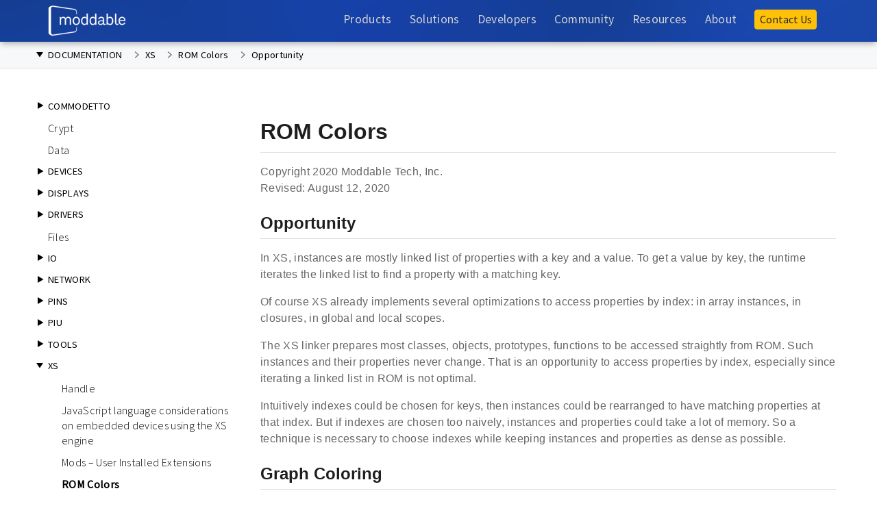

--- FILE ---
content_type: text/html; charset=UTF-8
request_url: https://moddable.com/documentation/xs/ROM%20Colors
body_size: 8434
content:

<!DOCTYPE html>
<html lang="en">
<head>
    <!-- Required meta tags -->
    <meta charset="utf-8">
    <meta name="viewport" content="width=device-width, initial-scale=1, shrink-to-fit=no">

    <!-- Favicons -->
    <link rel="apple-touch-icon" sizes="180x180" href="/assets/ico/apple-touch-icon.png">
    <link rel="icon" type="image/png" sizes="32x32" href="/assets/ico/favicon-32x32.png">
    <link rel="icon" type="image/png" sizes="16x16" href="/assets/ico/favicon-16x16.png">
    <link rel="manifest" href="/assets/ico/site.webmanifest">
    <link rel="mask-icon" href="/assets/ico/safari-pinned-tab.svg" color="#5bbad5">
    <link rel="shortcut icon" href="/assets/ico/favicon.ico">
    <meta name="msapplication-TileColor" content="#da532c">
    <meta name="msapplication-config" content="/assets/ico/browserconfig.xml">
    <meta name="theme-color" content="#ffffff">

    <!-- Plugins CSS -->
	
    <!-- Core Bootstrap CSS-->
    <link rel="stylesheet" href="https://cdn.jsdelivr.net/npm/bootstrap@4.6.2/dist/css/bootstrap.min.css" integrity="sha384-xOolHFLEh07PJGoPkLv1IbcEPTNtaed2xpHsD9ESMhqIYd0nLMwNLD69Npy4HI+N" crossorigin="anonymous">
	
	<link rel="stylesheet" href="https://cdn.jsdelivr.net/npm/bootstrap-icons@1.11.1/font/bootstrap-icons.css">
		
    <link href="https://fonts.googleapis.com/css2?family=Source+Sans+Pro:wght@300;400&display=swap" rel="stylesheet">
  
    <script src="https://kit.fontawesome.com/85605fa082.js" crossorigin="anonymous"></script>
		
    <!-- Moddable CSS -->
    <link rel="stylesheet" href="/assets/css/mod3.1.css">
	
		<!-- MailChimp thank you redirect -->
	<!--<script id="mcjs">!function(c,h,i,m,p){m=c.createElement(h),p=c.getElementsByTagName(h)[0],m.async=1,m.src=i,p.parentNode.insertBefore(m,p)}(document,"script","https://chimpstatic.com/mcjs-connected/js/users/ac477aea1f5d96cf8545dff17/6e1e27b4d4f6686bce441edcc.js");</script>-->
		
    <title>Moddable | Documentation | XS | ROM Colors</title><link rel="stylesheet" href="/assets/css/github-markdown.css">
<link rel="stylesheet" href="/assets/css/documentation.css">
<script src="/assets/js/documentation.js"></script>
</head>

<body>
<style>
	.bg-dark {
		background-image: url("/assets/images/homepage/header-bkg01.jpg");
		background-position: center center;
		width: 100%;
	}
	nav {
		/*background: transparent;*/
		background-attachment: fixed;
		background-position: auto,center;
	}
	.navbar-dark .navbar-nav .active > .nav-link, .navbar-dark .navbar-nav .nav-link.active, .navbar-dark .navbar-nav .nav-link.show, .navbar-dark .navbar-nav .show > .nav-link {
  color: white;
	}
	
	.navbar-dark .navbar-nav .nav-link:focus, .navbar-dark .navbar-nav .nav-link:hover {
  color: white;
	}
		
	.navbar-dark .navbar-nav .nav-link {
  color: lightgrey;
	}
	
	.container-fluid.full {
		padding-left:0rem;
		padding-right:0rem;
	}
	.navbar-brand {
  padding-top: 0rem;
  padding-bottom: 0rem;
}

.dropdown-menu {
	/*border: 2px solid rgba(0,0,0,.3);*/
	/*border: 2px solid rgba(255,255,255,.3);*/
}
	
.dropdown-item + .dropdown-item {
  /*border-top: 2px solid rgba(0,0,0,.3);*/
	border-top: 2px solid rgba(255,255,255,.3);
}
	
.dropdown-item:hover {
		background-color:  #556db4;
	}
	
.navbar-nav .nav-link {
  	font-weight: 500;
	}
	
.navbar { 
		box-shadow: 0px 5px 8px -2px rgba(0, 0, 0, 0.29);
	}
	
#navbarCollapse.collapse.show .dropdown-menu {
		background-color: transparent;
	}
	
#navbarCollapse.collapse.show .dropdown-menu a.dropdown-item {
		color: #fff;
	}
	
#navbarCollapse.collapse.show .dropdown-menu {
  border: 0px solid rgba(0,0,0,0);
	} 
	
#navbarCollapse.collapse.show .navbar ul li, 
#navbarCollapse.collapse.show .navbar ol li {
  line-height: 2.4rem;
}
	
.btn.cta-navbar {
 	padding: 0.1rem 0.4rem;
  /*font-size: 0.9rem;*/
	font-size: 1rem;
	margin-top: -4px;
}
	
/* MEDIA QUERIES */
/* Bootstrap 4 breakpoints */
 
/* 
Extra small devices (portrait phones, less than 576px) 
No media query since this is the default in Bootstrap because it is "mobile first"
*/
 
 
/* Small devices (landscape phones, 576px and up) */
@media screen and (min-width: 576px) { 
	
}
 
/* Medium devices (tablets, 768px and up) The navbar toggle appears at this breakpoint */
@media screen and (min-width: 768px) {  
	
}
 
/* Large devices (desktops, 992px and up) */
@media screen and (min-width: 992px) { 
	.dropdown-item {
		color: black !important;
	}
	
	.dropdown-item:hover {
		background-color:  #e9ecef;
	}
	
	.dropdown-menu {
	border: 2px solid rgba(0,0,0,.3);
	}
	
	.dropdown-item + .dropdown-item {
  border-top: 2px solid rgba(0,0,0,.3);
	}
}
 
/* Extra large devices (large desktops, 1200px and up) */
@media screen and (min-width: 1200px) {  
	.dropdown-item {
		color: black !important;
	}
	
	.dropdown-menu {
	border: 2px solid rgba(0,0,0,.3);
	}
	
	.dropdown-item + .dropdown-item {
  border-top: 2px solid rgba(0,0,0,.3);
	}
}
  
@media (prefers-color-scheme:dark) {
	body {
		color: #666;
		background: white;
	}
}

</style>

<!-- NAVBAR  ================================================= -->
<nav class="navbar navbar-expand-lg navbar-dark bg-dark fixed-top">
  <div class="container"> 
			
			<!-- Brand --> 
			<a class="navbar-brand" href="/"> <img src="/assets/images/white-moddable.svg" height="45" alt=""/> </a>
    
			<!-- Toggler -->
			<button class="navbar-toggler order-first" type="button" data-toggle="collapse" data-target="#navbarCollapse" aria-controls="navbarCollapse" aria-expanded="false" aria-label="Toggle navigation"> <span class="navbar-toggler-icon"></span> </button>

			<!-- Collapse -->
			<div class="collapse navbar-collapse navbar-toggleable-sm" id="navbarCollapse"> 
				 <!-- Links -->
				<ul class="navbar-nav ml-auto align-bottom">
					<li class="nav-item dropdown"> <a class="nav-link" href="#" id="navbarProducts" role="button" data-toggle="dropdown" aria-haspopup="true" aria-expanded="false"> Products </a>
						<div class="dropdown-menu" aria-labelledby="navbarProducts"> 
							<!--<a class="dropdown-item" href="/sdk">Moddable SDK</a>-->
							<a class="dropdown-item" href="/hardware">Moddable Hardware</a> 
							<a class="dropdown-item" href="/book">IoT Development Book</a> 
              <a class="dropdown-item" href="/scalable-fonts">Scalable Fonts</a> 
              <a class="dropdown-item" href="/license">Moddable SDK License</a></div>
					</li>
					<li class="nav-item dropdown"> <a class="nav-link" href="#" id="navbarSolutions" role="button" data-toggle="dropdown" aria-haspopup="true" aria-expanded="false"> Solutions </a>
						<div class="dropdown-menu" aria-labelledby="navbarSolutions"> 
							<a class="dropdown-item" href="/embedded-javascript">Embedded JavaScript</a> 
							<a class="dropdown-item" href="/secure-and-reliable">Secure & Reliable</a> 
							<a class="dropdown-item" href="/open-and-standard">Open & Standard</a>
							<a class="dropdown-item" href="/displays">Displays</a>
						</div>
					</li>
					<li class="nav-item dropdown"> <a class="nav-link" href="#" id="navbarDevelopers" role="button" data-toggle="dropdown" aria-haspopup="true" aria-expanded="false"> Developers </a>
            <div class="dropdown-menu" aria-labelledby="navbarComponents"> 
              <a class="dropdown-item" href="/developers">Resources</a> 
				  		<a class="dropdown-item" href="/documentation/readme">Documentation</a> 
              <a class="dropdown-item" target="_blank" href="https://github.com/Moddable-OpenSource/moddable">GitHub Repository</a> 
							<a class="dropdown-item" href="/display-examples">Screen Driver Demos</a> 
				    </div>
					</li>
					
					<li class="nav-item dropdown"> <a class="nav-link" href="#" id="navbarCommunity" role="button" data-toggle="dropdown" aria-haspopup="true" aria-expanded="false"> Community </a>
						<div class="dropdown-menu" aria-labelledby="navbarComponents"> 
							<a class="dropdown-item" href="/community-call.php">Community Call</a> 
					</li>
					
					<li class="nav-item dropdown"> <a class="nav-link" href="#" id="navbarResources" role="button" data-toggle="dropdown" aria-haspopup="true" aria-expanded="false"> Resources </a>
						<div class="dropdown-menu" aria-labelledby="navbarComponents">  
              <a class="dropdown-item" href="/blog/index">Blog</a>
							<a class="dropdown-item" href="/talks">Video</a></div>  
					</li>
          
					<li class="nav-item dropdown"> <a class="nav-link" href="#" id="navbarAbout" role="button" data-toggle="dropdown" aria-haspopup="true" aria-expanded="false"> About </a>
						<div class="dropdown-menu" aria-labelledby="navbarComponents"> 
							<a class="dropdown-item" href="/story">Our Story</a> 
							<a class="dropdown-item" href="/team">Team</a> 
							<a class="dropdown-item" href="/faq">FAQ</a>
							<a class="dropdown-item" href="/newsroom">Newsroom</a>
							<a class="dropdown-item" href="/press">Press Resources</a>
						</div>
					</li>
					<li class="nav-item">
						<a class="nav-link" href="/contact"><button type="button" class="btn btn-warning cta-navbar">Contact Us</button></a>
					</li>
					

					
			</ul>
			
			</div> <!--/ .navbar-collapse --> 
			

	</div><!-- / .container --> 
	
</nav>
<div id="doc-bar">
<div id="doc-title"><span id="doc-menu" onclick="clickTitle(this)"><span class="toc-arrow"></span>DOCUMENTATION</span>
<span class="doc-crumb">XS</span>
<span class="doc-crumb">ROM Colors</span>
<span id="doc-crumbs"></span>
</div></div>

<div id="doc-layout">

<div id="doc-toc"">

<div class="toc-file"><a href="https://github.com/Moddable-OpenSource/moddable/releases/tag/6.1.0
">Moddable SDK 6.1.0
</a></div>
<div class="toc-space"> </div>

<div class="toc-file" onclick="clickFile(this,'/documentation/readme')">Overview</div>
<div class="toc-file" onclick="clickFile(this,'/documentation/Moddable%20SDK%20-%20Getting%20Started')">Getting Started</div>
<div class="toc-folder toc-collapsed" onclick="clickFolder(this,'/documentation/base/base')"><span class=toc-arrow></span>BASE</div>
<div class="toc-files">
<div class="toc-file" onclick="clickFile(this,'/documentation/base/base')">Reference</div>
<div class="toc-file" onclick="clickFile(this,'/documentation/base/worker')">Worker</div>
<div class="toc-file" onclick="clickFile(this,'/documentation/base/setup')">Setup modules</div>
</div>
<div class="toc-folder toc-collapsed" onclick="clickFolder(this,'/documentation/commodetto/commodetto')"><span class=toc-arrow></span>COMMODETTO</div>
<div class="toc-files">
<div class="toc-file" onclick="clickFile(this,'/documentation/commodetto/commodetto')">Reference</div>
<div class="toc-file" onclick="clickFile(this,'/documentation/commodetto/poco')">Poco Renderer</div>
<div class="toc-file" onclick="clickFile(this,'/documentation/commodetto/outline/Outlines')">Outlines</div>
<div class="toc-file" onclick="clickFile(this,'/documentation/commodetto/Creating%20fonts%20for%20Moddable%20applications')">Creating Fonts</div>
</div>
<div class="toc-file" onclick="clickFile(this,'/documentation/crypt/crypt')">Crypt</div>
<div class="toc-file" onclick="clickFile(this,'/documentation/data/data')">Data</div>
<div class="toc-folder toc-collapsed" onclick="clickFolder(this,'/documentation/devices/moddable-one')"><span class=toc-arrow></span>DEVICES</div>
<div class="toc-files">
<div class="toc-file" onclick="clickFile(this,'/documentation/devices/moddable-one')">Moddable One</div>
<div class="toc-file" onclick="clickFile(this,'/documentation/devices/moddable-two')">Moddable Two</div>
<div class="toc-file" onclick="clickFile(this,'/documentation/devices/moddable-three')">Moddable Three</div>
<div class="toc-file" onclick="clickFile(this,'/documentation/devices/moddable-four')">Moddable Four</div>
<div class="toc-file" onclick="clickFile(this,'/documentation/devices/moddable-six')">Moddable Six</div>
<div class="toc-file" onclick="clickFile(this,'/documentation/devices/esp32')">ESP32</div>
<div class="toc-file" onclick="clickFile(this,'/documentation/devices/esp8266')">ESP8266</div>
<div class="toc-file" onclick="clickFile(this,'/documentation/devices/nrf52')">nRF52</div>
<div class="toc-file" onclick="clickFile(this,'/documentation/devices/nRF52-low-power')">nRF52 Low Power Notes</div>
<div class="toc-file" onclick="clickFile(this,'/documentation/devices/pico')">Raspberry Pi Pico</div>
<div class="toc-file" onclick="clickFile(this,'/documentation/devices/m5core_ink')">M5Core Ink</div>
<div class="toc-file" onclick="clickFile(this,'/documentation/devices/m5paper')">M5Paper</div>
<div class="toc-file" onclick="clickFile(this,'/documentation/devices/wasm')">Wasm</div>
<div class="toc-file" onclick="clickFile(this,'/documentation/devices/gecko/GeckoBuild')">SiLabs Gecko</div>
<div class="toc-file" onclick="clickFile(this,'/documentation/devices/qca4020/README')">QCA4020</div>
<div class="toc-file" onclick="clickFile(this,'/documentation/devices/moddable-zero')">Moddable Zero</div>
<div class="toc-file" onclick="clickFile(this,'/documentation/devices/moddable-display')">Moddable Display Developer Guide</div>
</div>
<div class="toc-folder toc-collapsed" onclick="clickFolder(this,'/documentation/displays/readme')"><span class=toc-arrow></span>DISPLAYS</div>
<div class="toc-files">
<div class="toc-file" onclick="clickFile(this,'/documentation/displays/readme')">Overview</div>
<div class="toc-file" onclick="clickFile(this,'/documentation/displays/wiring-guide-adafruit-1.8-st7735')">Adafruit 1.8" ST7735</div>
<div class="toc-file" onclick="clickFile(this,'/documentation/displays/wiring-guide-adafruit-OLED')">Adafruit OLED Display</div>
<div class="toc-file" onclick="clickFile(this,'/documentation/displays/wiring-guide-generic-2.8-CPT-spi')">BuyDisplay 2.8" CTP - ESP8266</div>
<div class="toc-file" onclick="clickFile(this,'/documentation/displays/wiring-guide-crystalfontz-eink')">Crystalfontz ePaper</div>
<div class="toc-file" onclick="clickFile(this,'/documentation/displays/wiring-guide-dotstar')">DotStar</div>
<div class="toc-file" onclick="clickFile(this,'/documentation/displays/wiring-guide-generic-1.44-spi')">Generic 1.44"</div>
<div class="toc-file" onclick="clickFile(this,'/documentation/displays/wiring-guide-generic-2.4-spi-esp32')">Generic 2.4" &amp; 2.8" (Resistive Touch) - ESP32</div>
<div class="toc-file" onclick="clickFile(this,'/documentation/displays/wiring-guide-generic-2.4-spi')">Generic 2.4" &amp; 2.8" (Resistive Touch) - ESP8266</div>
<div class="toc-file" onclick="clickFile(this,'/documentation/displays/wiring-guide-generic-2.4-spi-pico')">Generic 2.4" &amp; 2.8" (Resistive Touch) - Pico</div>
<div class="toc-file" onclick="clickFile(this,'/documentation/displays/wiring-guide-sharp-memory-2.7-spi')">Sharp Memory</div>
<div class="toc-file" onclick="clickFile(this,'/documentation/displays/wiring-guide-sharp-memory-1.3-spi')">Sharp Memory Screen 1.3"</div>
<div class="toc-file" onclick="clickFile(this,'/documentation/displays/wiring-guide-sparkFun-teensyview-spi')">SparkFun TeensyView</div>
<div class="toc-file" onclick="clickFile(this,'/documentation/displays/wiring-guide-switch-science-LCD')">Switch Science Reflective LCD</div>
</div>
<div class="toc-folder toc-collapsed" onclick="clickFolder(this,'/documentation/drivers/destm32s/destm32s')"><span class=toc-arrow></span>DRIVERS</div>
<div class="toc-files">
<div class="toc-file" onclick="clickFile(this,'/documentation/drivers/destm32s/destm32s')">DESTM32S display</div>
<div class="toc-file" onclick="clickFile(this,'/documentation/drivers/dotstar/dotstar')">DotStar display</div>
<div class="toc-file" onclick="clickFile(this,'/documentation/drivers/ili9341/ili9341')">ILI9341 display</div>
<div class="toc-file" onclick="clickFile(this,'/documentation/drivers/lpm013m126a/lpm013m126a')">LPM013M126A display</div>
<div class="toc-file" onclick="clickFile(this,'/documentation/drivers/ls013b4dn04/ls013b4dn04')">LS013B4DN04 display</div>
<div class="toc-file" onclick="clickFile(this,'/documentation/drivers/MCP230XX/MCP230XX')">MCP230XX GPIO expander</div>
<div class="toc-file" onclick="clickFile(this,'/documentation/drivers/neostrand/neostrand')">NeoStrand</div>
<div class="toc-file" onclick="clickFile(this,'/documentation/drivers/ssd1306/ssd1306')">SSD1306 display</div>
<div class="toc-file" onclick="clickFile(this,'/documentation/drivers/ssd1351/ssd1351')">SSD1351 display</div>
<div class="toc-file" onclick="clickFile(this,'/documentation/drivers/st7735/st7735')">ST7735 display</div>
</div>
<div class="toc-file" onclick="clickFile(this,'/documentation/files/files')">Files</div>
<div class="toc-folder toc-collapsed" onclick="clickFolder(this,'/documentation/io/io')"><span class=toc-arrow></span>IO</div>
<div class="toc-files">
<div class="toc-file" onclick="clickFile(this,'/documentation/io/io')">TC53 IO</div>
<div class="toc-file" onclick="clickFile(this,'/documentation/io/firmata')">Firmata</div>
</div>
<div class="toc-folder toc-collapsed" onclick="clickFolder(this,'/documentation/network/network')"><span class=toc-arrow></span>NETWORK</div>
<div class="toc-files">
<div class="toc-file" onclick="clickFile(this,'/documentation/network/network')">Reference</div>
<div class="toc-file" onclick="clickFile(this,'/documentation/network/securesocket')">TLS (SecureSocket)</div>
<div class="toc-file" onclick="clickFile(this,'/documentation/network/ble/ble')">BLE</div>
<div class="toc-file" onclick="clickFile(this,'/documentation/network/ethernet')">Ethernet</div>
<div class="toc-file" onclick="clickFile(this,'/documentation/network/webthings')">Web Things</div>
</div>
<div class="toc-folder toc-collapsed" onclick="clickFolder(this,'/documentation/pins/pins')"><span class=toc-arrow></span>PINS</div>
<div class="toc-files">
<div class="toc-file" onclick="clickFile(this,'/documentation/pins/pins')">Reference</div>
<div class="toc-file" onclick="clickFile(this,'/documentation/pins/audioout')">Audio Output</div>
</div>
<div class="toc-folder toc-collapsed" onclick="clickFolder(this,'/documentation/piu/piu')"><span class=toc-arrow></span>PIU</div>
<div class="toc-files">
<div class="toc-file" onclick="clickFile(this,'/documentation/piu/piu')">Reference</div>
<div class="toc-file" onclick="clickFile(this,'/documentation/piu/localization')">Localization</div>
<div class="toc-file" onclick="clickFile(this,'/documentation/piu/keyboard')">Keyboard</div>
<div class="toc-file" onclick="clickFile(this,'/documentation/piu/expanding-keyboard')">Expanding Keyboard</div>
<div class="toc-file" onclick="clickFile(this,'/documentation/piu/die-cut')">Die Cut</div>
<div class="toc-file" onclick="clickFile(this,'/documentation/piu/ae%20motion%20export')">Using After Effects Motion Data</div>
</div>
<div class="toc-folder toc-collapsed" onclick="clickFolder(this,'/documentation/tools/tools')"><span class=toc-arrow></span>TOOLS</div>
<div class="toc-files">
<div class="toc-file" onclick="clickFile(this,'/documentation/tools/tools')">Reference</div>
<div class="toc-file" onclick="clickFile(this,'/documentation/tools/manifest')">Manifest</div>
<div class="toc-file" onclick="clickFile(this,'/documentation/tools/defines')">Defines in Manifests</div>
<div class="toc-file" onclick="clickFile(this,'/documentation/tools/testing')">Testing</div>
</div>
<div class="toc-folder toc-expanded" id="toc-selected-folder" onclick="clickFolder(this,'/documentation/xs/handle')"><span class=toc-arrow></span>XS</div>
<div class="toc-files" style="display:block;">
<div class="toc-file" onclick="clickFile(this,'/documentation/xs/handle')">Handle</div>
<div class="toc-file" onclick="clickFile(this,'/documentation/xs/XS%20Differences')">JavaScript language considerations on embedded devices using the XS engine</div>
<div class="toc-file" onclick="clickFile(this,'/documentation/xs/mods')">Mods – User Installed Extensions</div>
<div class="toc-file" id="toc-selected-file">ROM Colors</div>
<div class="toc-file" onclick="clickFile(this,'/documentation/xs/preload')">Using XS Preload to Optimize Applications</div>
<div class="toc-file" onclick="clickFile(this,'/documentation/xs/XS%20Conformance')">XS Conformance</div>
<div class="toc-file" onclick="clickFile(this,'/documentation/xs/XS%20Marshalling')">XS Marshalling</div>
<div class="toc-file" onclick="clickFile(this,'/documentation/xs/XS%20Platforms')">XS Platforms</div>
<div class="toc-file" onclick="clickFile(this,'/documentation/xs/XS%20in%20C')">XS in C</div>
<div class="toc-file" onclick="clickFile(this,'/documentation/xs/XS%20linker%20warnings')">XS linker warnings</div>
<div class="toc-file" onclick="clickFile(this,'/documentation/xs/xsbug')">xsbug</div>
<div class="toc-file" onclick="clickFile(this,'/documentation/xs/xst')">xst</div>
<div class="toc-file" onclick="clickFile(this,'/documentation/xs/XS%20Compartment')">XS Compartment</div>
<div class="toc-file" onclick="clickFile(this,'/documentation/xs/XS%20Profiler')">XS Profiler</div>
<div class="toc-file" onclick="clickFile(this,'/documentation/xs/XS%20Scopes')">XS Scopes</div>
</div>
<div class="toc-space"> </div>
</div>
<div id="doc-article">
<article class="markdown-body">
<div class="markdown-heading"><h1 class="heading-element">ROM Colors</h1><a id="rom-colors" class="anchor" aria-label="Permalink: ROM Colors" href="#rom-colors"><span aria-hidden="true" class="octicon octicon-link"></span></a></div>
<p>Copyright 2020 Moddable Tech, Inc.<br>
Revised: August 12, 2020</p>
<div class="markdown-heading"><h2 class="heading-element">Opportunity</h2><a id="opportunity" class="anchor" aria-label="Permalink: Opportunity" href="#opportunity"><span aria-hidden="true" class="octicon octicon-link"></span></a></div>
<p>In XS, instances are mostly linked list of properties with a key and a value. To get a value by key, the runtime iterates the linked list to find a property with a matching key.</p>
<p>Of course XS already implements several optimizations to access properties by index: in array instances, in closures, in global and local scopes.</p>
<p>The XS linker prepares most classes, objects, prototypes, functions to be accessed straightly from ROM. Such instances and their properties never change. That is an opportunity to access properties by index, especially since iterating a linked list in ROM is not optimal.</p>
<p>Intuitively indexes could be chosen for keys, then instances could be rearranged to have matching properties at that index. But if indexes are chosen too naively, instances and properties could take a lot of memory. So a technique is necessary to choose indexes while keeping instances and properties as dense as possible.</p>
<div class="markdown-heading"><h2 class="heading-element">Graph Coloring</h2><a id="graph-coloring" class="anchor" aria-label="Permalink: Graph Coloring" href="#graph-coloring"><span aria-hidden="true" class="octicon octicon-link"></span></a></div>
<p>The technique is based on graph coloring. Similar techniques are applied to object programming languages for decades. See for instance:</p>
<ul>
<li>
<p>André and Royer, <a href="https://dl.acm.org/doi/abs/10.1145/141936.141947" rel="nofollow">Optimizing method search with lookup caches and incremental coloring</a>, OOPSLA '92 proceedings.</p>
</li>
<li>
<p>Driesen, <a href="https://dl.acm.org/doi/abs/10.1145/165854.165902" rel="nofollow">Selector table indexing &amp; sparse arrays</a>, OOPSLA '93 proceedings.</p>
</li>
</ul>
<p>When intrinsics and all modules are preloaded, the XS linker traverses all instances and their properties to build a conflict graph. The nodes are the keys, the edges are the conflicts. Two keys conflict if there is an instance that has properties for both keys. Choosing indexes for keys is equivalent to coloring nodes in the graph.</p>
<p>Once the graph is colored, each key has a color that can be used to access a property by index.</p>
<pre><code>property = instance[key.color]
</code></pre>
<p>Since non conflicting keys can reuse the same color, the runtime has to check if the property matches the key.</p>
<pre><code>if (property.key == key)
	return property
</code></pre>
<p>Optimal graph coloring could be complex, but coloring from the most to the least conflicted key usually gives good enough results: the number of colors is significantly smaller than the number of keys.</p>
<div class="markdown-heading"><h2 class="heading-element">Memory Layout</h2><a id="memory-layout" class="anchor" aria-label="Permalink: Memory Layout" href="#memory-layout"><span aria-hidden="true" class="octicon octicon-link"></span></a></div>
<p>What remains to be done is to reorganize the ROM so properties are where the color of their key wants them to be.</p>
<p>Instances and properties are slots. Initially the XS linker allocates slots in the order instances and properties are created.</p>
<p>For instance, here are part of the <code>Math</code> object with a few properties, followed by the <code>JSON</code> object.</p>
<table>
<thead>
<tr>
<th>Slot</th>
<th>Next</th>
<th>Kind</th>
<th>Key</th>
<th></th>
</tr>
</thead>
<tbody>
<tr>
<td>0</td>
<td>-&gt; 1</td>
<td>Instance</td>
<td></td>
<td><em>Math</em></td>
</tr>
<tr>
<td>1</td>
<td>-&gt; 2</td>
<td>Property</td>
<td>imul</td>
<td></td>
</tr>
<tr>
<td>2</td>
<td>-&gt; 3</td>
<td>Property</td>
<td>max</td>
<td></td>
</tr>
<tr>
<td>3</td>
<td>-&gt; 4</td>
<td>Property</td>
<td>min</td>
<td></td>
</tr>
<tr>
<td>4</td>
<td>NULL</td>
<td>Property</td>
<td>sign</td>
<td></td>
</tr>
<tr>
<td>5</td>
<td>-&gt; 6</td>
<td>Instance</td>
<td></td>
<td><em>JSON</em></td>
</tr>
<tr>
<td>6</td>
<td>-&gt; 7</td>
<td>Property</td>
<td>parse</td>
<td></td>
</tr>
<tr>
<td>7</td>
<td>NULL</td>
<td>Property</td>
<td>stringify</td>
<td></td>
</tr>
</tbody>
</table>
<p>Firstly keys are colored. Since keys can conflict in several instances, their colors are never sequential.</p>
<table>
<thead>
<tr>
<th>Key</th>
<th>Color</th>
</tr>
</thead>
<tbody>
<tr>
<td>imul</td>
<td>3</td>
</tr>
<tr>
<td>max</td>
<td>1</td>
</tr>
<tr>
<td>min</td>
<td>4</td>
</tr>
<tr>
<td>parse</td>
<td>4</td>
</tr>
<tr>
<td>sign</td>
<td>5</td>
</tr>
<tr>
<td>stringify</td>
<td>5</td>
</tr>
</tbody>
</table>
<p>Secondly the properties are moved to the color of their key:</p>
<table>
<thead>
<tr>
<th>Slot</th>
<th>Next</th>
<th>Kind</th>
<th>Key</th>
<th></th>
</tr>
</thead>
<tbody>
<tr>
<td>0</td>
<td>-&gt; 3</td>
<td>Instance</td>
<td></td>
<td><em>Math</em></td>
</tr>
<tr>
<td>1</td>
<td>-&gt; 4</td>
<td>Property</td>
<td>max</td>
<td></td>
</tr>
<tr>
<td>2</td>
<td>NULL</td>
<td></td>
<td></td>
<td></td>
</tr>
<tr>
<td>3</td>
<td>-&gt; 1</td>
<td>Property</td>
<td>imul</td>
<td></td>
</tr>
<tr>
<td>4</td>
<td>-&gt; 5</td>
<td>Property</td>
<td>min</td>
<td></td>
</tr>
<tr>
<td>5</td>
<td>NULL</td>
<td>Property</td>
<td>sign</td>
<td></td>
</tr>
<tr>
<td>6</td>
<td>-&gt; 10</td>
<td>Instance</td>
<td></td>
<td><em>JSON</em></td>
</tr>
<tr>
<td>7</td>
<td>NULL</td>
<td></td>
<td></td>
<td></td>
</tr>
<tr>
<td>8</td>
<td>NULL</td>
<td></td>
<td></td>
<td></td>
</tr>
<tr>
<td>9</td>
<td>NULL</td>
<td></td>
<td></td>
<td></td>
</tr>
<tr>
<td>10</td>
<td>-&gt; 11</td>
<td>Property</td>
<td>parse</td>
<td></td>
</tr>
<tr>
<td>11</td>
<td>NULL</td>
<td>Property</td>
<td>stringify</td>
<td></td>
</tr>
</tbody>
</table>
<p>That is enough to access properties by index but there are holes! Here above slots <code>2</code>, <code>7</code>, <code>8</code>, and <code>9</code> are unused. Graph coloring minimizes the number of colors, but because of conflicts, some instances can be sparse.</p>
<p>Eventually instances are moved to fill the holes.</p>
<table>
<thead>
<tr>
<th>Slot</th>
<th>Next</th>
<th>Kind</th>
<th>Key</th>
<th></th>
</tr>
</thead>
<tbody>
<tr>
<td>0</td>
<td>-&gt; 3</td>
<td>Instance</td>
<td></td>
<td><em>Math</em></td>
</tr>
<tr>
<td>1</td>
<td>-&gt; 4</td>
<td>Property</td>
<td>max</td>
<td></td>
</tr>
<tr>
<td>2</td>
<td>-&gt; 6</td>
<td>Instance</td>
<td></td>
<td><em>JSON</em></td>
</tr>
<tr>
<td>3</td>
<td>-&gt; 1</td>
<td>Property</td>
<td>imul</td>
<td></td>
</tr>
<tr>
<td>4</td>
<td>-&gt; 5</td>
<td>Property</td>
<td>min</td>
<td></td>
</tr>
<tr>
<td>5</td>
<td>NULL</td>
<td>Property</td>
<td>sign</td>
<td></td>
</tr>
<tr>
<td>6</td>
<td>-&gt; 7</td>
<td>Property</td>
<td>parse</td>
<td></td>
</tr>
<tr>
<td>7</td>
<td>NULL</td>
<td>Property</td>
<td>stringify</td>
<td></td>
</tr>
</tbody>
</table>
<p>Now the two objects are intertwined to reduce the memory footprint. There are usually enough instances without properties or with a few properties to fill all holes.</p>
<blockquote>
<p>Despite all movements, the order of the linked lists is maintained. That is required by several object traversal functions.</p>
</blockquote>
<div class="markdown-heading"><h2 class="heading-element">Results</h2><a id="results" class="anchor" aria-label="Permalink: Results" href="#results"><span aria-hidden="true" class="octicon octicon-link"></span></a></div>
<p>Here is a simple test.</p>
<div class="highlight highlight-source-js"><pre><span class="pl-k">const</span> <span class="pl-s1">math</span> <span class="pl-c1">=</span> <span class="pl-v">Math</span><span class="pl-kos">;</span>
<span class="pl-k">const</span> <span class="pl-s1">now</span> <span class="pl-c1">=</span> <span class="pl-v">Date</span><span class="pl-kos">.</span><span class="pl-en">now</span><span class="pl-kos">(</span><span class="pl-kos">)</span><span class="pl-kos">;</span>
<span class="pl-k">for</span> <span class="pl-kos">(</span><span class="pl-k">let</span> <span class="pl-s1">i</span> <span class="pl-c1">=</span> <span class="pl-c1">0</span><span class="pl-kos">;</span> <span class="pl-s1">i</span> <span class="pl-c1">&lt;</span> <span class="pl-c1">100000</span><span class="pl-kos">;</span> <span class="pl-s1">i</span><span class="pl-c1">++</span><span class="pl-kos">)</span> <span class="pl-kos">{</span>
	<span class="pl-s1">math</span><span class="pl-kos">.</span><span class="pl-en">imul</span><span class="pl-kos">(</span><span class="pl-s1">i</span><span class="pl-kos">,</span> <span class="pl-c1">1</span><span class="pl-kos">)</span>
	<span class="pl-s1">math</span><span class="pl-kos">.</span><span class="pl-en">max</span><span class="pl-kos">(</span><span class="pl-s1">i</span><span class="pl-kos">,</span> <span class="pl-c1">0</span><span class="pl-kos">)</span>
	<span class="pl-s1">math</span><span class="pl-kos">.</span><span class="pl-en">min</span><span class="pl-kos">(</span><span class="pl-s1">i</span><span class="pl-kos">,</span> <span class="pl-c1">0</span><span class="pl-kos">)</span>
	<span class="pl-s1">math</span><span class="pl-kos">.</span><span class="pl-en">sign</span><span class="pl-kos">(</span><span class="pl-s1">i</span><span class="pl-kos">)</span>
<span class="pl-kos">}</span>
<span class="pl-en">trace</span><span class="pl-kos">(</span><span class="pl-kos">(</span><span class="pl-v">Date</span><span class="pl-kos">.</span><span class="pl-en">now</span><span class="pl-kos">(</span><span class="pl-kos">)</span> <span class="pl-c1">-</span> <span class="pl-s1">now</span><span class="pl-kos">)</span> <span class="pl-c1">+</span> <span class="pl-s">"\n"</span><span class="pl-kos">)</span><span class="pl-kos">;</span></pre></div>
<p>The <code>Math</code> object is in ROM and its <code>imul</code>, <code>max</code>, <code>min</code> and <code>sign</code> properties are accessed 100000 times. The <code>Math</code> object is cached into a <code>const</code> to avoid the interference of global scope optimizations, the properties are selected to avoid floating point operations.</p>
<p>Here are results without and with the optimization:</p>
<table>
<thead>
<tr>
<th>Device</th>
<th>Without</th>
<th>With</th>
<th>Gain</th>
</tr>
</thead>
<tbody>
<tr>
<td>Moddable One</td>
<td>15066</td>
<td>11403</td>
<td>24%</td>
</tr>
<tr>
<td>Moddable Two</td>
<td>2906</td>
<td>2353</td>
<td>19%</td>
</tr>
<tr>
<td>simulator (macOS)</td>
<td>285</td>
<td>260</td>
<td>9%</td>
</tr>
</tbody>
</table>
<p>That is interesting: less the device is performant, more the gain is significant.</p>

</div>

</div>
<style>
@media screen and (max-width: 768px) { .footer-menu-container {flex-direction: column;} }
</style>

		<!-- FOOTER
    ================================================== -->
    <footer class="section section-footer bg-dark mt-auto">

      <!--Content -->
      <div class="container no-border">
				
				<br />
				<!--Flex row holds & center umlimited divs as columns-->
				<div class="footer-menu-container px-3 text-white d-flex justify-content-between">
				  <div class="">
						<strong>Products</strong><br />
              <!--<a href="/sdk">Moddable SDK</a><br />-->
              <a class="pl-2 pl-lg-0" href="/hardware">Moddable Hardware</a><br /> 
							<!--<a class="pl-2 pl-lg-0" href="/display">Moddable Display</a><br />-->
							<a class="pl-2 pl-lg-0" href="/book">IoT Development Book</a><br /> 
              <a class="pl-2 pl-lg-0" href="/scalable-fonts">Scalable Fonts</a><br />  
              <a class="pl-2 pl-lg-0" href="/license">Moddable SDK License</a><br /> 
					</div>
    			<div class="mt-3 mt-lg-0">
						<strong>Solutions</strong><br />
							<a class="pl-2 pl-lg-0" href="/embedded-javascript">Embedded JavaScript</a><br />
							<a class="pl-2 pl-lg-0" href="/secure-and-reliable">Secure & Reliable</a><br />
							<a class="pl-2 pl-lg-0" href="/open-and-standard">Open & Standard</a><br />
							<a class="pl-2 pl-lg-0" href="/displays">Displays</a><br />
					</div>
    			<div class="mt-3 mt-lg-0">
						<strong>Developers</strong><br />
						<a class="pl-2 pl-lg-0" href="/developers">Resources</a><br />
            <a class="pl-2 pl-lg-0" href="/documentation/readme">Documentation</a><br />
            <a class="pl-2 pl-lg-0" href="https://github.com/Moddable-OpenSource/moddable">GitHub Repository</a><br />
						<a class="pl-2 pl-lg-0" href="/display-examples">Screen Driver Demos</a><br />
            <a class="pl-2 pl-lg-0" href="/hardening-xs.php#vdp">Vulnerability Disclosure Policy</a><br />
					</div>
					<div class="mt-3 mt-lg-0">
						<strong>Community</strong><br />
						<a class="pl-2 pl-lg-0" href="/community-call">Community Call</a><br />
						<span class="d-block mt-2">
							<strong>Resources</strong>
						</span>
						<a class="pl-2 pl-lg-0" href="/blog">Blog</a><br />
						<a class="pl-2 pl-lg-0" href="/talks">Video</a><br />
						<a class="pl-2 pl-lg-0" href="/contact">Contact</a><br />

					</div>
          <div class="mt-3 mt-lg-0">
						<strong>About</strong><br />
						<a class="pl-2 pl-lg-0" href="/story">Our Story</a><br />
						<a class="pl-2 pl-lg-0" href="/team">Moddable Team</a><br />
						<a class="pl-2 pl-lg-0" href="/faq">FAQ</a><br />
						<a class="pl-2 pl-lg-0" href="/press">Press Resources</a><br />
					</div>
				</div>

				
				<hr style="border-top: 1px solid white;"/>
				
        <div class="row">
          <div class="col-12">
        
            <!-- Copyright -->
            <p class="footer-copyright">Copyright &copy; <script>document.write(new Date().getFullYear())</script>, Moddable Tech, Inc. All rights reserved. Moddable&reg; is registered in U.S. Patent and Trademark Office</p>

          </div>
          <div class="col-12">
        
            <!-- Social links -->
            <ul class="list-inline list-unstyled text-md-right float-right">
              <li class="list-inline-item">
                <a href="https://github.com/Moddable-OpenSource/moddable" target="_blank">
                  <i class="fab fa-lg fa-github"></i>
                </a>
              </li>
              <li class="list-inline-item ml-3">
                <a href="https://twitter.com/moddabletech" target="_blank">
                  <!--<i class="fab fa-lg fa-twitter"></i>-->
									<i class="fa-brands fa-x-twitter"></i>
                </a>
              </li>
              <li class="list-inline-item ml-3">
                <a href="mailto:info@moddable.com" target="_blank">
                  <i class="fas fa-lg fa-envelope"></i>
                </a>
              </li>
            </ul>
          </div>
        </div> <!-- / .row -->
      </div> <!-- / .container -->

    </footer>

<!-- JAVASCRIPT
    ================================================== --> 
<!-- JQuery JS --> 
<script src="https://cdn.jsdelivr.net/npm/jquery@3.5.1/dist/jquery.slim.min.js" integrity="sha384-DfXdz2htPH0lsSSs5nCTpuj/zy4C+OGpamoFVy38MVBnE+IbbVYUew+OrCXaRkfj" crossorigin="anonymous"></script>
<!-- <script src="/assets/js/jquery-3.5.1.min.js"></script>-->

<!-- Bootstrap JS --> 
<script src="https://cdn.jsdelivr.net/npm/bootstrap@4.6.2/dist/js/bootstrap.bundle.min.js" integrity="sha384-Fy6S3B9q64WdZWQUiU+q4/2Lc9npb8tCaSX9FK7E8HnRr0Jz8D6OP9dO5Vg3Q9ct" crossorigin="anonymous"></script>

<!-- Currency JS --> 
<script src="https://cdn.jsdelivr.net/npm/currency.js@2.0.4/dist/currency.min.js"></script>


<!-- Theme JS --> 
<!--<script src="/assets/libs/bootstrap-detect-breakpoint.js"></script>-->


<!-- Rollover JS --> 
<script>
$('body').on('mouseenter mouseleave', '.dropdown', function (e) {
		var dropdown = $(e.target).closest('.dropdown');
    var menu = $('.dropdown-menu', dropdown);
    dropdown.addClass('show');
    menu.addClass('show');
    setTimeout(function () {
        dropdown[dropdown.is(':hover') ? 'addClass' : 'removeClass']('show');
        menu[dropdown.is(':hover') ? 'addClass' : 'removeClass']('show');
    }, 100);
});
</script>

</body>
</html>


--- FILE ---
content_type: text/css
request_url: https://moddable.com/assets/css/mod3.1.css
body_size: 3209
content:
@charset "UTF-8";
/* CSS Document */

/* Disable dark theme on iOS Safari */
:root {
  color-scheme: light;
}

.markdown-body {
  color: #666 !important;
  background-color: white !important;
}

.markdown-body .highlight pre, .markdown-body pre, .markdown-body code, .markdown-body tt {
  background-color: #f5f7f9 !important;
}

/* Basic styles */
html {
  scroll-padding-top: 100px; /* height navbar - so anchors stop below navbar */
  font-size: 16px; 
}

.caption {
	line-height: 1rem;
	margin-top: 1rem;}

/* navbar */
.navbar {
  padding: .5rem 1rem;
  /*height: 60px;*/
}

.nav-alert {
		text-align: center;
		/*text-size: .9rem;*/
		background-color: #ffc107;;  
		/*padding: 10px;*/
		/*border-bottom: 1px #d0d0d0 solid;*/
	}

.nav-link:hover, .nav-link:focus {
}

.navbar-nav .nav-link {
  padding-top: 0rem;
  padding-bottom: 0rem;
  /*font-size: 0.9rem;*/
	font-size: 1.1rem;
  font-weight: 300;
}

/*.dropdown-item {
  padding-top: 0.5rem;
  padding-bottom: 0.5rem;
  font-size: 0.9rem;
  font-weight: 300;
}*/

.dropdown-item {
  padding-top: 0.5rem;
  padding-bottom: 0.5rem;
  font-size: 1rem;
  font-weight: 400;
  color: white !important;
}

.dropdown-menu.show {
  margin-top: 10px;
}

.dropdown-menu {
  padding: 0;
}

.navbar-nav {

}

.nav-link {
	padding-right: .5rem !important;
	padding-left: .5rem !important;
}


.navbar-light .navbar-toggler {
  color: #212529;
  border-color: transparent; }


.navbar ul li, .navbar ol li {
	line-height: 2em;
	margin-right: 10px;
	/*line-height: 1.4rem;*/
	/*margin-bottom: 1rem;*/
}

/* top nav open on roll-over gap fix */
.dropdown>.dropdown-menu { 
  margin: 0 !important; 
} 

.dropdown-menu {
  min-width: inherit;
}

.btn-outline-dark {
  color: #062f87;
} 

  
body {
  font-family: 'Source Sans Pro', sans-serif !important;
	color: #666;
	font-size: 1.1rem;
	font-style: normal;
	font-weight: 400;
	line-height: 1.4;
	letter-spacing: .02rem;
	flex-direction:column;
	display: flex;
	min-height:100vh;
  /*font-family: Roboto,Arial,Helvetica,sans-serif;*/
	/*font-family: -apple-system,BlinkMacSystemFont,"Segoe UI",Roboto,"Helvetica Neue",Arial,"Noto Sans","Liberation Sans",sans-serif,"Apple Color Emoji","Segoe UI Emoji","Segoe UI Symbol","Noto Color Emoji";*/
}

hr {
  border: 0;
  clear:both;
  display:block;
  width: 100%;               
  background-color: rgba(0, 0, 0, 0.2);
  height: 1px;
}

p {
  margin-bottom: 1rem;
}

p.caption {
	font-size: .95rem;
	line-height: 110%;
}

h1, .h1 {
  font-size: 2.4rem;}

h2, .h2 {
  font-size: 1.625rem; }

h3, .h3 {
  font-size: 1.375rem; }

h4, .h4 {
  font-size: 1.125rem; }

h5, .h5 {
  font-size: 1rem; }

h6, .h6 {
  font-size: 0.9375rem; }


h1, h2, h3, h4, h5, h6 {
  font-weight: 400;
	letter-spacing: 0em;
	line-height: 1.1;
  /*color: #062f87;*/
  color: #1e1e1e; 
	margin-bottom: 0.5rem;
}

h1 a, h2 a, h3 a, h4 a, h5 a, h6 a, .h1 a, .h2 a, .h3 a, .h4 a, .h5 a, .h6 a, a h1, a h2, a h3, a h4, a h5, a h6 {
  /*color: #062f87;*/
  color: #1e1e1e;
}

h1 a:visited, h2 a:visited, h3 a:visited, h4 a:visited, h5 a:visited, h6 a:visited, 
.h1 a:visited, .h2 a:visited, .h3 a:visited, .h4 a:visited, .h5 a:visited, .h6 a:visited, 
a:visited h1, a:visited h2, a:visited h3, a:visited h4, a:visited h5, a:visited h6 {
  color: #062f87
}

h2, h3, h4, h5, h6, .h2, .h3, .h4, .h5, .h6 {
  margin-top: 1rem;
}

a  {
  /*color: #000000;*/
	color: #203e97;
  font-weight: 400;
}

a:hover, .faq-item-heading:hover, .blockquote a:hover {
  color: #062f87;
  text-decoration: none;
  text-decoration-thickness: 2px;
}

.no-a-underline a, a.no-a-underline {
}


blockquote {
  margin-bottom: 1.5rem;
  padding-left: 1rem;
  border-left: 4px solid #cdcdcd;
}

.orange-text {
    color: #e39025;
    font-weight: 900;
}

/* section/container spacing*/
.section:first-of-type {
   padding-top: 0rem;
}

.section.section-footer:first-of-type {
   padding-top: 0rem;
}

.section {
  padding-top: 0rem;
  padding-bottom: 0rem;
	margin-bottom: 0rem;
	flex:1;
}

.section .container {
  border-bottom: 1px solid #d0d0d0;
  padding-bottom: 2rem;
	padding-top: 2rem;
	/*padding-bottom: 30px !important;
	padding-top: 30px !important;*/
}

.section .container.no-border {
  border-bottom: none;
}
	
.last-item {
		margin-bottom: 0rem !important;
}

.section .container.no-border {
  border-bottom: none;
}

.section .container.top-container {
  padding-top: 30px !important;
}

.container {
  padding-left: 0rem;
  padding-right: 0rem;
}
/* markdown */
.markdown h2, .markdown .h2 {
  margin-top: 3rem;
  border-top: 1px solid rgba(0, 0, 0, 0.1);
  padding-top: 2rem;
}



.navbar-light .navbar-nav .nav-link:hover, .navbar-light .navbar-nav .nav-link:focus {
  color: #062f87;
}

.mod-blue {
	color: #062f87;
}

/* buttons*/

.btn {
  padding: 0.6rem 1.2rem;
  font-size: 1rem;
  text-transform: none;
}

.btn-outline-primary {
  color: #000000;
  border-color: #777;
}

.btn[class*="outline"][class*="primary"]:hover, .btn[class*="outline"][class*="primary"]:focus, .btn[class*="outline"][class*="primary"]:active, .btn[class*="outline"][class*="primary"]:active:focus {
  color: #000000;
}

.btn-primary {
  color: #fff;
  background-color: #062f87;
  border-color: #062f87; }

  .btn-primary:hover {
    color: #fff;
    background-color: #002575;
    border-color: #002575; }

  .btn-primary:focus, .btn-primary.focus {
    color: #fff;
    background-color: #062f87;
    border-color: #062f87;
    box-shadow: 0 0 0 0.2rem rgba(247, 196, 102, 0.5); }

  .btn-primary.disabled, .btn-primary:disabled {
    color: #fff;
    background-color: #c2c6cf;
    border-color: #c2c6cf; }

  .btn-primary:not(:disabled):not(.disabled):active, .btn-primary:not(:disabled):not(.disabled).active,
  .show > .btn-primary.dropdown-toggle {
    color: #fff;
    background-color: #c2c6cf;
    border-color: #c2c6cf; }

  .btn-primary:not(:disabled):not(.disabled):active:focus, .btn-primary:not(:disabled):not(.disabled).active:focus,
    .show > .btn-primary.dropdown-toggle:focus {
      box-shadow: 0 0 0 0.2rem rgba(247, 196, 102, 0.5); }



.btn-outline-primary:hover {
  background-color: none;
  border: 1px black solid;
	box-sizing: border-box;
}

.btn-outline-primary{
  background: none!important; /*2cc8df*/
}

.btn-outline-primary:hover{
  background: #eeeeee!important;
  box-shadow: none!important;
}

.btn-outline-primary:focus{
  background: none!important;
  outline: none;
  box-shadow: none !important;
}

.btn-outline-primary:active{
  background: #062f87!important;
	color: white!important;
}

.btn-lg, .btn-group-lg > .btn {
  font-size: 1em;}

.btn-sm, .btn-group-sm > .btn {
  padding: 0.3rem .6rem !important;
  font-size: .9rem !important;
  line-height: 1.42188rem;
}

.btn.btn-primary, .btn-sm.btn-primary, .btn-lg.btn-primary, .btn.btn-outline-primary, .btn-sm.btn-outline-primary, .btn-lg.btn-outline-primary {
	border-radius: 4px;
}

.btn-outline-primary:not(:disabled):not(.disabled):active, .btn-outline-primary:not(:disabled):not(.disabled).active, .show > .btn-outline-primary.dropdown-toggle {
  border-color: black;
}


.bg-light {
  background-color: #f2f2f2  !important;
}

.bg-dark {
  background-color: #ebeff3 !important;
}

/* List */
ol, ul, dl {
	/* removed margin-top: 0;from theme.css 93 */
}

ol ol, ul ul, ol ul, ul ol {
  margin-bottom: 0;
  margin-top: .2rem;
}

ul.long-line-list > li > ul {
	margin-bottom: 2rem;
}

ul > li > ul {
	margin-bottom: 1.3rem;
}

ul.long-line-list li, ol.product-list li   {
  margin-bottom: .5rem;
  line-height: 1.4rem;
}

ul li, ol li, li ul {
	line-height: 1.2rem;
	margin-bottom: .2rem;
}

ul li.last-item, ol li.last-item, li ul.last-item {
	margin-bottom: 0rem;
}

pre {
  display: block;
  padding: 10.5px;
  margin-top: 0;
  margin-bottom: 1rem;
  overflow: auto;
  font-size: 15px;
  line-height: 1.42857143;
  word-break: break-all;
  word-wrap: break-word;
  color: #777;
  background-color: #f5f5f5;
  border: 1px solid #ccc;
  border-radius: 0px;
}

code {
  font-size: 90%;
  color: #2f2f2f;
  background-color: #f5f5f5;
}

.row {
  margin-right: 0rem;
  margin-left: 0rem;
}

.rounded {
  border-radius: 4px!important;
}

/* Blog */

.blog-post .post-image {
	margin-bottom: 3rem;
}

.blog-post section img {
	max-width: 100%;
  height: auto;
}

img.post-thumbnail {
	border: none;
}

img.alignnone {
	margin-bottom: 1.5rem;
}


video {
	margin-bottom: 1rem;
}

.video {
  border: 1px solid #ccc;
}

.btn-group-xs > .btn, .btn-xs {
  padding: 1px 5px;
  font-size: 12px;
  line-height: 1.5;
  border-radius: 3px;
}





/* breadcrumb */

.breadcrumb {
	padding-bottom: 0px;
  margin-top: 4.5rem;
  background-color: white;
  border-radius: 0rem;
	margin-bottom: -1rem;
}

.breadcrumb-item + .breadcrumb-item {
  padding-left: 0.5rem; }
  .breadcrumb-item + .breadcrumb-item::before {
    display: inline-block;
    padding-right: 0.5rem;
    color: rgba(255, 255, 255, 0.5);
    content: ""; }

.breadcrumb-item + .breadcrumb-item:hover::before {
  text-decoration: underline; }

.breadcrumb-item + .breadcrumb-item:hover::before {
  text-decoration: none; }

.breadcrumb-item.active {
  color: rgba(100, 100, 100, 0.8); }

.breadcrumb-item {
  font-size: 0.9rem; }

.breadcrumb-item:before {
    font-family: 'Font Awesome 5 Free';
    font-weight: 900; }


/* footer bkg */
footer.bg-dark {
  background-color: #0B307A !important;
}

footer a, a.important {
  color: rgba(255, 255, 255, 0.65);
  font-weight: 300;
}

footer a:hover {
  color: #d2d2d2;
  text-decoration: underline;
  text-decoration-thickness: 2px;
}

footer.section {
  bottom: 0px;
}

footer p.footer-copyright {
	color: rgba(255, 255, 255, 0.65);
	font-weight: 300;
	font-size: .75rem;
}

#book .purchase-button {
			margin-right: 30px;
			position: relative;
			top: -40px;
		}

/* Out of Stock notice */
.outStock-alert {
   float: left;
   position: absolute;
   right: 0px;
   top: 0px;
   z-index: 1000;
   background-color: #e39025;
   padding: 5px 7px;
   color: #FFFFFF;
   font-weight: bold;
}
.outStock-container {
   /*border: 1px solid #DDDDDD;
   width: 200px;
   height: 200px;*/
   position: relative;
}

.outStock-alert-center {
  right: 0px;
  top: 0px;
  z-index: 1000;
  background-color: #e39025;
  padding: 5px 7px;
  color: #FFFFFF;
  font-weight: bold;
  text-align: center;
}


/* slideshow */
/*.carousel-control-prev {
    border-bottom: 0;
    font-size: 40px;
    color: #444;
}
 
.carousel-control-next {
    border-bottom: 0;
    font-size: 40px;
    color: #444;
}

.carousel-control-prev:hover, .carousel-control-prev:focus, .carousel-control-next:hover, .carousel-control-next:focus {
  color: #000;
}

.carousel .carousel-indicators li {
  width: .625rem;
  height: .625rem;
  cursor: pointer;
  border-radius: 50%;
	background-color: #666;
}

.carousel-caption {
    position: relative;
    left: 0;
    top: 0;
		color: #000
	  padding-top: 10px;
  	padding-bottom: 10px;
}
*/

/* card grid 
.card-img, .card-img-top, .card-img-bottom {
  flex-shrink: 0;
}

.card-body {
  padding: .5rem 1rem;
}

.card {
  position: relative;
  display: -ms-flexbox;
  display: flex;
  -ms-flex-direction: column;
  flex-direction: column;
  min-width: 0;
  word-wrap: break-word;
  background-color: #fff;
  background-clip: border-box;
  border: 1px solid rgba(0,0,0,.125);
  border-radius: 0rem;
}*/

/* search box */
.form-control.search-input {
  background-color: white; }

.form-control:focus {
	border-color: #dee2e6; }

#search {
	width: 50px;
  transition: width .5s ease;
	height: 1rem;
	margin-top: -2px; }

#search:focus {
	width:200px; }

.search-glyph {
	padding: 0rem; 
	margin-top: -2px;
  font-size: .9rem;}

.nav-search.form-inline .form-control {
  height: 1rem; }

.terminal {
	background-color: black;
	color: white;
	font-family: monospace, monospace;
	font-size: .9rem;
	padding: .9rem;
	border-radius: 10px;
}
/* Mod Alert */
.alert {
  border: 6px solid transparent;
    border-top-color: transparent;
    border-right-color: transparent;
    border-bottom-color: transparent;
    border-left-color: transparent;
  border-radius: .25rem;
}   
    
.alert-secondary {
  background-color: #fdcd56;
  border-color: #686767;
}
    
.btn.mod-alert-btn {
    padding: 0rem 0.6rem;
    font-size: 1.2em;
}

.alert.table thead th {
  vertical-align: bottom;
  border-bottom: 2px solid #acacac;
}

.alert.table td, .table th {
  border-top: 0px solid #dee2e6;
}

.alert.table-sm td, .table-sm th {
  padding: .1rem;
}

.red-asterisk {
  color: #e85c41;
  font-size: 150%;
  font-weight: normal;
  position: relative;
  top: 5px;
}

.markdown-body table th, 
.markdown-body table td {
    background-color: white;
}

/* MEDIA QUERIES */
/* Bootstrap 4 breakpoints */


 
/* 
Extra small devices (portrait phones, less than 576px) 
No media query since this is the default in Bootstrap because it is "mobile first"
*/
 
 
/* Small devices (landscape phones, 576px and up) */
@media (min-width: 576px) { 
	
.carousel-caption {
  font-size: 1rem;
	margin-top: 1rem;
	}
}
 
/* Medium devices (tablets, 768px and up) The navbar toggle appears at this breakpoint */
@media (min-width: 768px) {  
 
}
 
/* Large devices (desktops, 992px and up) */
@media (min-width: 992px) { 
 
}
 
/* Extra large devices (large desktops, 1200px and up) */
@media (min-width: 1200px) {  
    
}
  
/* Custom media queries */
/* Set width to make card deck cards 100% width */
@media (max-width: 950px) { 
 
}

@media (max-width: 767.98px) {
  .display-4 {
  	font-size: 3rem;
  }
}

@media (prefers-color-scheme:dark) {
	body {
		color:gray;
		background:white;
	}
}









--- FILE ---
content_type: text/css
request_url: https://moddable.com/assets/css/documentation.css
body_size: 487
content:
:root {
	--active-arrow: url("data:image/svg+xml,<svg xmlns='http://www.w3.org/2000/svg' viewBox='0 2 20 20' version='1.1' aria-hidden='true'><path d='M4,11L13,13L11,4'></path></svg>");
	--collapsed-arrow: url("data:image/svg+xml,<svg xmlns='http://www.w3.org/2000/svg' viewBox='0 2 20 20' version='1.1'><path d='M5,5L13.5,10L5,15'></path></svg>");
	--expanded-arrow: url("data:image/svg+xml,<svg xmlns='http://www.w3.org/2000/svg' viewBox='0 2 20 20' version='1.1' aria-hidden='true'><path d='M3,6L8,13.5L13,6'></path></svg>");
	--crumb-chevron: url("data:image/svg+xml,<svg viewBox='0 2 20 20' fill='none' stroke='black'  xmlns='http://www.w3.org/2000/svg'><path d='M5.5,6L10,10L5.5,14' stroke-width='1.5' stroke-linecap='round'/></svg>");
	--moddable-blue: #002f87;
}

.toc-arrow {
	background-color: black;
	content: ' ';
	display: inline-block;
	-webkit-mask-image: var(--expanded-arrow);
	mask-image: var(--expanded-arrow);
	vertical-align: middle;
	width: 20px; height: 20px;
}
.toc-collapsed .toc-arrow {
	-webkit-mask-image: var(--collapsed-arrow);
	mask-image: var(--collapsed-arrow);
}
.toc-collapsed:active .toc-arrow {
	-webkit-mask-image: var(--active-arrow);
	mask-image: var(--active-arrow);
}
.toc-collapsed:hover .toc-arrow {
	background-color: var(--moddable-blue);
}
.toc-expanded .toc-arrow {
	-webkit-mask-image: var(--expanded-arrow);
	mask-image: var(--expanded-arrow);
}
.toc-expanded:active .toc-arrow {
	-webkit-mask-image: var(--active-arrow);
	mask-image: var(--active-arrow);
}
.toc-expanded:hover .toc-arrow {
	background-color: var(--moddable-blue);
}

#doc-bar {
  	background-color: #f6f8fa;
  	border-bottom: 1px solid rgba(0, 0, 0, 0.1);
	overflow-x: auto;
	position: fixed;
	width: 100%;
	top: 60px;
	height: 2.5rem;
	z-index: 2;
	
	user-select: none;
	-webkit-user-select: none;
	cursor: default;
}

#doc-title {
	color:black;
  	font-size: 0.9rem;
  	font-weight: 400;
  	line-height: 2.5rem;
	margin-left: auto;
	margin-right: auto;
	width: 100%;
	max-width: 1200px;
}
#doc-menu {
	padding-left: 10px;
	padding-right: 10px;
}
#doc-menu:hover {
	color: var(--moddable-blue);
}
.doc-crumb {
	padding-right: 10px;
}
.doc-crumb::before {
	background-color: gray;
	content: ' ';
	display: inline-block;
	-webkit-mask-image: var(--crumb-chevron);
	mask-image: var(--crumb-chevron);
	vertical-align: middle;
	width: 20px;
	height: 20px;
}

#doc-layout {
	display: block;
	margin-top:8rem;
	width: 100%;
}
#doc-toc {
  	background-color: #fff;
  	border-bottom: 1px solid rgba(0, 0, 0, 0.1);
  	border-right: 1px solid rgba(0, 0, 0, 0.1);
  	
	display: none;
	position: fixed;
	width:20rem;
	top: 8rem; max-height: calc(100vh - 8rem);
  	
	overflow-y: auto;
	user-select: none;
	-webkit-user-select: none;
	cursor: default;
}
#doc-article {
	display: block;
	margin: 20px;
}

@media (min-width: 992px) {
	#doc-layout {
		display: flex;
		flex-wrap: wrap;
		
		margin-left: auto;
		margin-right: auto;
		max-width: 1200px;
	}
	#doc-toc {
		border: 0;
  		background-color: #fff;
		display: block;
		flex: 0 0 20rem;
				
		position: -webkit-sticky;
		position: sticky;
		top: 8rem; height: calc(100vh - 8rem);
	}
	#doc-article {
		flex: 1;
		overflow-x: auto;
	}
}

.toc-space {
	height: 10px;
}
.toc-folder {
	color:black;
  	font-size: 0.9rem;
  	font-weight: 400;
  	line-height: 20px;
	padding-left: 10px;
	padding-top: 5px;
	padding-bottom: 5px;
}
.toc-folder:hover {
	color: var(--moddable-blue);
}
.toc-files {
	display: none;
	overflow: hidden;
	padding-left: 20px;
}
.toc-file {
	color:black;
  	font-size: 1rem;
  	font-weight: 300;
	padding-left: 30px;
	padding-right: 10px;
	padding-top: 5px;
	padding-bottom: 5px;
}
.toc-file:hover {
	color: var(--moddable-blue);
	text-decoration:underline;
}
#toc-selected-file {
	font-weight: 800;
}
#toc-selected-file:hover {
	color:black;
	text-decoration:none;
}



--- FILE ---
content_type: text/javascript
request_url: https://moddable.com/assets/js/documentation.js
body_size: 304
content:

function clickFile(element, path) {
	window.location.href = path;
}
function clickFolder(element, path) {
	const list = document.getElementsByClassName("toc-folder");
	for (let item of list) {
		if (item != element) {
			item.classList.remove("toc-expanded");
			item.classList.add("toc-collapsed");
			item = item.nextElementSibling;
			item.style.display = "none";
		}
	}
	const content = element.nextElementSibling;
	if (content.style.display === "block") {
		element.classList.remove("toc-expanded");
		element.classList.add("toc-collapsed");
		content.style.display = "none";
	} else {
		element.classList.add("toc-expanded");
		element.classList.remove("toc-collapsed");
		content.style.display = "block";
		window.location.href = path;
	}
}
function clickTitle(element) {
	let content = document.getElementById("doc-toc");
	if (content.style.display === "block") {
		element.classList.remove("toc-expanded");
		element.classList.add("toc-collapsed");
		content.style.display = "none";
	} else {
		element.classList.add("toc-expanded");
		element.classList.remove("toc-collapsed");
		content.style.display = "block";
	}
}

let crumbs = "";
function adjustCrumbs() {
	const bar = document.getElementById("doc-bar");
	const top = bar.getBoundingClientRect().bottom;
	const bottom = window.innerHeight;
	const article = document.getElementById("doc-article");
	const anchors = article.getElementsByClassName("heading-element");
	let results = [null, null];
	for (let anchor of anchors) {
		const tagName = anchor.tagName;
		if (tagName[0] == "H") {
			let level = parseInt(tagName[1]);
			if ((2 <= level) && (level <= 3)) {
				const r = anchor.getBoundingClientRect();
				if (r.top >= bottom) {
					break;
				}
				if (level == 2) {
					results[0] = anchor.firstChild;
					results[1] = null;
				}
				else {
					results[1] = anchor.firstChild;
				}
				if (r.top >= top) {
					break;
				}
			}
		}
    }
    let html = "";
    for (let result of results) {
    	if (result)
   			html += `<span class="doc-crumb">${result.textContent}</span>`
   	}
    if (crumbs != html) {
		let element = document.getElementById("doc-crumbs");
    	element.innerHTML = crumbs = html;
    }
}
function adjustLayout() {
	const width = window.innerWidth;
	let element = document.getElementById("doc-menu");
	let content = document.getElementById("doc-toc");
	if (width < 992) {
		element.classList.remove("toc-expanded");
		element.classList.add("toc-collapsed");
		content.style.display = "none";
	}
	else {
		element.classList.add("toc-expanded");
		element.classList.remove("toc-collapsed");
		content.style.display = "block";
	}
}
document.addEventListener('DOMContentLoaded', async () => {
	let element = document.getElementById("toc-selected-folder");
	if (element) {
		element.scrollIntoView(false);
	}
	element = document.getElementById("toc-selected-file");
	element.scrollIntoView(false);
	adjustLayout();
	adjustCrumbs();
});
window.onresize = () => {
	adjustLayout();
	adjustCrumbs();
};
window.onscroll = () => {
	adjustCrumbs();
};

--- FILE ---
content_type: image/svg+xml
request_url: https://moddable.com/assets/images/white-moddable.svg
body_size: 1220
content:
<?xml version="1.0" encoding="utf-8"?>
<!-- Generator: Adobe Illustrator 21.1.0, SVG Export Plug-In . SVG Version: 6.00 Build 0)  -->
<svg version="1.1" id="Layer_1" xmlns="http://www.w3.org/2000/svg" xmlns:xlink="http://www.w3.org/1999/xlink" x="0px" y="0px"
	 viewBox="0 0 269.9 105.2" style="enable-background:new 0 0 269.9 105.2;" xml:space="preserve">
<style type="text/css">
	.st0{fill:#FFFFFF;stroke:#FFFFFF;stroke-miterlimit:10;}
</style>
<g>
	<g>
		<path class="st0" d="M78.8,65.5h-3.4V48c0-1.8-0.6-3.2-1.7-4.4s-2.6-1.8-4.4-1.8c-2.5,0-4.4,0.9-5.8,2.8c-1.2,1.6-1.8,3.7-1.8,6.2
			v14.8h-3.4V48c0-1.8-0.5-3.2-1.6-4.3c-1.2-1.2-2.7-1.9-4.5-1.9c-2.5,0-4.5,0.9-5.8,2.8c-1.2,1.6-1.9,3.7-1.9,6.2v14.8h-3.3V39.7
			h3.1l0.2,4c1.7-3.1,4.5-4.7,8.4-4.7c1.9,0,3.6,0.5,5.1,1.4c1.4,1,2.4,2.2,2.8,3.7c2-3.4,5.1-5.2,9.1-5.2c2.6,0,4.7,0.8,6.3,2.3
			c1.6,1.5,2.5,3.5,2.5,5.9L78.8,65.5L78.8,65.5z"/>
		<path class="st0" d="M109.4,52.6c0,4.3-1.2,7.6-3.5,10.1c-2.2,2.3-5,3.5-8.5,3.5c-3.6,0-6.4-1.2-8.6-3.5
			c-2.2-2.4-3.4-5.8-3.4-10.1s1.1-7.6,3.4-10.1c2.1-2.4,5-3.6,8.5-3.6s6.3,1.2,8.5,3.5C108.2,45,109.4,48.4,109.4,52.6z M105.9,52.6
			c0-3.5-0.8-6.2-2.5-8.2c-1.5-1.8-3.5-2.7-6-2.7s-4.5,0.9-6,2.7c-1.6,1.9-2.5,4.6-2.5,8.2c0,3.5,0.8,6.1,2.4,8.1
			c1.5,1.8,3.5,2.7,6.1,2.7c2.5,0,4.5-0.9,6-2.7C105.1,58.8,105.9,56.1,105.9,52.6z"/>
		<path class="st0" d="M136.8,65.5h-3l-0.3-3.5c-2.3,2.8-5.1,4.2-8.4,4.2c-3.3,0-5.9-1.2-7.8-3.7c-1.8-2.5-2.8-5.8-2.8-9.9
			c0-4.3,1-7.6,2.9-10.1c1.9-2.3,4.4-3.5,7.6-3.5c3.6,0,6.4,1.4,8.4,4.2V27.9h3.4L136.8,65.5L136.8,65.5z M133.4,58.4V46.8
			c-0.7-1.5-1.7-2.7-3.2-3.6c-1.4-0.9-3-1.4-4.6-1.4c-2.4,0-4.2,0.9-5.6,2.6c-1.4,1.8-2.2,4.6-2.2,8.2c0,3.6,0.7,6.3,2.2,8.2
			c1.3,1.7,3.2,2.6,5.6,2.6c1.6,0,3.2-0.5,4.6-1.4C131.7,61.1,132.7,59.9,133.4,58.4z"/>
		<path class="st0" d="M165.8,65.5h-3l-0.3-3.5c-2.3,2.8-5.1,4.2-8.4,4.2c-3.3,0-5.9-1.2-7.8-3.7c-1.8-2.5-2.8-5.8-2.8-9.9
			c0-4.3,1-7.6,2.9-10.1c1.9-2.3,4.4-3.5,7.6-3.5c3.6,0,6.4,1.4,8.4,4.2V27.9h3.4L165.8,65.5L165.8,65.5z M162.4,58.4V46.8
			c-0.7-1.5-1.7-2.7-3.2-3.6c-1.4-0.9-3-1.4-4.6-1.4c-2.4,0-4.2,0.9-5.6,2.6c-1.4,1.8-2.2,4.6-2.2,8.2c0,3.6,0.7,6.3,2.2,8.2
			c1.3,1.7,3.2,2.6,5.6,2.6c1.6,0,3.2-0.5,4.6-1.4C160.7,61.1,161.7,59.9,162.4,58.4z"/>
		<path class="st0" d="M197.7,65.4c-1.3,0.5-2.4,0.7-3.3,0.7c-2.9,0-4.5-1.3-5-4c-0.9,1.2-2.3,2.2-4,2.9c-1.7,0.7-3.4,1.1-5.1,1.1
			c-2.5,0-4.4-0.7-5.9-2.1c-1.4-1.4-2.1-3.1-2.1-5.1c0-5.3,4.4-7.9,13.3-7.9h3.6v-3.5c0-3.8-2-5.7-5.9-5.7c-1.7,0-3.1,0.5-4.4,1.4
			c-1.3,0.9-2.2,2.1-2.7,3.6l-3.1-1.1c0.8-2.1,2-3.7,3.9-4.9c1.8-1.2,3.9-1.8,6.3-1.8c6.2,0,9.3,2.8,9.3,8.5V60
			c0,2.2,0.8,3.3,2.4,3.3c0.7,0,1.4-0.2,2.3-0.5L197.7,65.4z M189.1,59.1v-5.8h-3.6c-3.7,0-6.4,0.5-8,1.6c-1.3,0.9-2,2.2-2,4
			c0,1.3,0.5,2.4,1.4,3.3c0.9,0.9,2.2,1.4,3.9,1.4C184.2,63.6,187,62.1,189.1,59.1z"/>
		<path class="st0" d="M224.3,52.6c0,4.2-0.9,7.5-2.8,9.9c-1.9,2.5-4.5,3.7-7.8,3.7s-6.1-1.4-8.4-4.2l-0.3,3.5h-3V27.9h3.3v15.3
			c2.3-2.8,5.1-4.2,8.4-4.2c3.3,0,5.9,1.2,7.8,3.7C223.4,45.1,224.3,48.4,224.3,52.6z M220.8,52.6c0-3.6-0.7-6.3-2.2-8.2
			c-1.3-1.7-3.2-2.6-5.6-2.6c-1.7,0-3.2,0.5-4.6,1.4c-1.4,0.9-2.5,2.1-3.2,3.6v11.6c0.7,1.5,1.7,2.7,3.2,3.6c1.4,0.9,3,1.4,4.6,1.4
			c2.4,0,4.2-0.9,5.6-2.6C220.1,58.9,220.8,56.2,220.8,52.6z"/>
		<path class="st0" d="M241.9,65.2c-1.3,0.4-2.5,0.7-3.7,0.7c-4.8,0-7.2-2.6-7.2-7.8V27.9h3.3v30.2c0,3.3,1.4,5,4.2,5
			c0.9,0,1.9-0.2,2.9-0.6L241.9,65.2z"/>
		<path class="st0" d="M266,52.4h-19.4V53c0,3.3,0.8,5.9,2.5,7.8c1.5,1.7,3.6,2.6,6.1,2.6c1.9,0,3.5-0.5,5-1.6
			c1.1-0.9,1.9-1.9,2.4-3l3.1,0.7c-0.6,1.7-1.7,3.2-3.4,4.5c-2,1.5-4.4,2.2-7.1,2.2c-3.7,0-6.6-1.2-8.8-3.6s-3.3-5.7-3.3-10
			c0-4.1,1.1-7.4,3.2-9.9c2.1-2.5,5-3.7,8.6-3.7c3.3,0,6,1.1,8,3.2c2,2.1,3,5.1,3,8.9L266,52.4L266,52.4z M262.8,50.1
			c-0.1-2.5-0.8-4.6-2.1-6.1c-1.4-1.6-3.3-2.4-5.8-2.4c-2.3,0-4.2,0.8-5.7,2.4c-1.5,1.6-2.3,3.6-2.5,6.1H262.8z"/>
	</g>
</g>
<path class="st0" d="M10.1,11.1c0-4.4,3.3-7.8,7-7.3l75.4,10.7c4.5,0.7,5.9,7.5,5.9,10.8l0.3,4.8v-6.7c0-3.5-1.1-10.1-5.9-10.9
	L16.4,1c-1.8-0.3-2.9,0.2-2.9,0.2c-2.8,1.2-6.4,2.7-6.4,2.7C4.6,5,2.6,7.3,2.6,10.2v83.3c0,3,2.1,5.3,4.5,6.3c0,0,3.6,1.5,6.4,2.7
	c0,0,1.1,0.5,2.9,0.2l76.3-11.5c4.8-0.8,5.9-7.4,5.9-10.9v-6.7l-0.3,4.8c0,3.3-1.4,10.2-5.9,10.8L17.1,99.9c-3.7,0.5-7-2.9-7-7.3
	V11.1z"/>
</svg>
